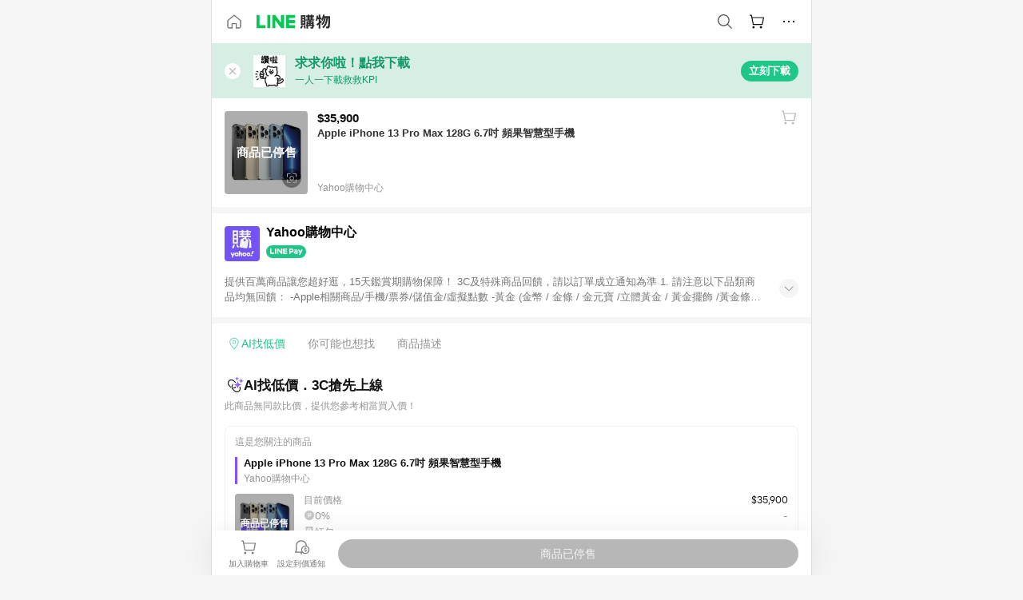

--- FILE ---
content_type: text/html;charset=utf-8
request_url: https://buy.line.me/product/1/9687207?keyword=iphone+13
body_size: 14091
content:
<!DOCTYPE html><html  lang="zh-Hant" class="chrome"><head><meta charset="utf-8">
<meta name="viewport" content="width=device-width, initial-scale=1.0, maximum-scale=1.0, user-scalable=0, viewport-fit=cover">
<title>Apple iPhone 13 Pro Max 128G 6.7吋 頻果智慧型手機推薦 | Yahoo購物中心 | LINE購物</title>
<link rel="preconnect" href="https://shopping.line-scdn.net">
<link rel="preconnect" href="https://obs.line-scdn.net">
<link rel="preconnect" href="https://buy-obs.line-scdn.net">
<link integrity="sha384-zau+SsYwS2QfV+4eOXFqyLTLEmZn5HPkoJhImMA6pTDei//PU0pBilVfU2+G/LXc" rel="stylesheet" href="/assets/style.CaRzD2HK.css" crossorigin>
<link rel="preload" as="image" href="https://shopping.line-scdn.net/0hxc4J3gy-J0wJMzBk3PJYG1tuOz1hRX5bdgs9bn52Z39xBGceNFZsLy0zLCx0AmMbM1Q7LHk6cHh0AjQaMVI9RC0yLHt2CmASYVJuKio1PH1wCjNNYlxv/w360">
<link integrity="sha384-0Jl3l9Ci7NYM//6xTo1xQmeqaZgeqfzpsCzeQ7SoXsiYngJlh0B6KM6ubYRC2bHK" rel="modulepreload" as="script" crossorigin href="/assets/D1a1OBQA.js">
<link integrity="sha384-kIYiSFqB2BB5xo7A2LHlMtuRudDP8nDccgXY4fya+XRs6/CVMAprQ277Z6QX5gD/" rel="modulepreload" as="script" crossorigin href="/assets/DzfLtL2w.js">
<link integrity="sha384-QZRFNGCxS/9v4aPPpYkdrxbxgETLMEvPbzWfKy933A9elM3vp2hBukOvmvbCtOjl" rel="modulepreload" as="script" crossorigin href="/assets/CnzyYny6.js">
<link integrity="sha384-i2rvCEHMRDJqOSSwPStK0n37x6cDzxIFIj1qYhl9KeK2CJe49BiZlo52SL8RaV0Y" rel="modulepreload" as="script" crossorigin href="/assets/FkKFkBZX.js">
<link integrity="sha384-ZPKgZm3ydHZ/3YGSsbiEsc1TmPfQkXy4w8BQJ4pPizdyYpJIXNqNV3DGt3b8X/7G" rel="modulepreload" as="script" crossorigin href="/assets/6Q6OYiE6.js">
<link integrity="sha384-Tdl9iOh2UBC5l+ZgoNMqvDn5Kxt1gN4PfA2eqFTYCMtxWqzH1eiyUAl7Cu6HLsSG" rel="modulepreload" as="script" crossorigin href="/assets/Bjum2m3s.js">
<link integrity="sha384-BGPJeOb8zFC/hIblTcKkPgaRFQlKN3ekLloxQoe5PHwTEoQGk8N0RYehlTOlDc1o" rel="modulepreload" as="script" crossorigin href="/assets/CH_oQiKn.js">
<link integrity="sha384-Mz6LtwD8GAtOUtoKH/KUdw0jMqKo+CEG5KZTqOp/cxPsPtNDLr0bcGq+ylZDWZkr" rel="modulepreload" as="script" crossorigin href="/assets/UPzDsVcL.js">
<link integrity="sha384-1cEhlDzsGfVSEwT45RiSq4aimr5iNwCQDNDe+u34tGhqpUrwcmJRlqtwAIAysOsR" rel="modulepreload" as="script" crossorigin href="/assets/DQ4mX1zO.js">
<link integrity="sha384-98dm45bh30Nst6uDJEXF03dgGF4Ml0hICNgCTpHbEKcYxF9oCq6qV0vqm/DyBc2N" rel="modulepreload" as="script" crossorigin href="/assets/DfQOtDUl.js">
<link integrity="sha384-EM/+MD8vUfFdk4mR7a11+1YFWJIMtInKiICSirpJWbu0Gm8PFPJGJ3uPjIvAjl5Y" rel="modulepreload" as="script" crossorigin href="/assets/A7pdzCvD.js">
<link integrity="sha384-Ij03lSmWEjGyRe8SCjbu5bC4uOHqsZcCA7c3iXc0cEwEOn4IoLoQ9WY5IdnfRHZG" rel="modulepreload" as="script" crossorigin href="/assets/DyetCEPI.js">
<link integrity="sha384-oayAJXKoQIGPd5YMe8D2EBV1pl+1l6gWo5ot1r34Sv9tJCeJfdma02DlQcf6ydGz" rel="modulepreload" as="script" crossorigin href="/assets/CFmJcBj2.js">
<link integrity="sha384-GHC+pf4b4aPvw08rHAOamkb3593rTfXfoqUlVOukaE3Akih2+Y+ZAkJ8fLLN/nUM" rel="modulepreload" as="script" crossorigin href="/assets/DCkXH8Zv.js">
<link integrity="sha384-kFgivycNPsElxO4WaelBJy2r8I+DZkbtO89gRBPcbNmciOuawEYTH8Txp5U8DXc9" rel="modulepreload" as="script" crossorigin href="/assets/DYTwRaPc.js">
<link integrity="sha384-6FI34CKZn5PL2p/wg6f4/FyX0j0Rr1fUZfpBs5QTrhOgE07C7C+r74sKxj3Puxjy" rel="modulepreload" as="script" crossorigin href="/assets/mapT_NrN.js">
<link integrity="sha384-eq/wGkg7p2q7qtoOftT27w1vLocyIuHruPlCX30ezRco2yFhvaYLwve6ymA1wT0Y" rel="modulepreload" as="script" crossorigin href="/assets/DFkyUsVW.js">
<link integrity="sha384-928t/h1jvj8482H9qKCHTaQipFaKmXOQWagCnRa0jK7bBc/KopfLYAP8CzmD1rs7" rel="modulepreload" as="script" crossorigin href="/assets/DBlypvnM.js">
<link integrity="sha384-N2iG8OXUALbFvJfYa4g/eHsmsMESkP0VRDywkIw6akGj8P964+ERLJuRWUyGdQEM" rel="modulepreload" as="script" crossorigin href="/assets/BlZXIf97.js">
<link integrity="sha384-r7n2Z+Khjb5lP14bNMnJS46lb1OmD0Qksgj7LlYh4jxCodpBS4V4TzNySivLEQxT" rel="modulepreload" as="script" crossorigin href="/assets/B1oIfTIe.js">
<link integrity="sha384-DhMNXrqThA8vDvtfB1WvijjDWLh4/OuM1hWypi0UtJvz9WEJYH10xCIz4VZAy14C" rel="modulepreload" as="script" crossorigin href="/assets/CfGP2r1C.js">
<link integrity="sha384-6OJVzkLTjfduZ14rfWkXGx6P1hyNz9rSDN3EX93F9k0XHjTAyluvWS0Bl8anSzKJ" rel="modulepreload" as="script" crossorigin href="/assets/C5I00jBm.js">
<link integrity="sha384-JgtQGggFgg6CSU+5iyVOq8BiEhwa70+AYRCuPG/azaggoYU2tSD3gXqwMv1WW15V" rel="modulepreload" as="script" crossorigin href="/assets/rioRYPO-.js">
<link integrity="sha384-hMeCSfZOhlQYeV0gS0tftRc/473r+JTZFNAdKB+V4n97l896d7rM0CMjKjMJj24r" rel="modulepreload" as="script" crossorigin href="/assets/Dx4SWO3E.js">
<link integrity="sha384-47z+ePQabrGae+jcJ3tmFis+w6yojIS7F6TYfcQQtd7Su+8eLzOBy61RSF/IBnIj" rel="modulepreload" as="script" crossorigin href="/assets/DKhLPGnm.js">
<link integrity="sha384-FPjDfi7oQrPJxroluF+BeDOhN2fGfwt3KsgTFhBcgNEclq+Amv4pgA7+n+RFisOp" rel="modulepreload" as="script" crossorigin href="/assets/Dx3aE__w.js">
<link integrity="sha384-XhsVRS6NqRQjhvJ3IGRwnX2M0lbru+M9Jpw4KMcJETMu5Co4H8GO+G9++KIzwB58" rel="modulepreload" as="script" crossorigin href="/assets/BbeRj8oU.js">
<link integrity="sha384-Thoq6GJBYnNqJOtw3vDCE/J3IOvQDz+IHC8jQVtPiTPYq0r/6EWChzKZ7oV0AD3d" rel="modulepreload" as="script" crossorigin href="/assets/DS_NLE9U.js">
<script src="https://static.line-scdn.net/liff/edge/2/sdk.js" defer data-hid="liff"></script>
<link rel="prefetch" as="image" type="image/png" href="/assets/ico-AIPrice--light.DBIYnsEs.png">
<link rel="prefetch" as="image" type="image/png" href="/assets/ico-AIPrice--dark.C7eYdi9Z.png">
<link rel="prefetch" as="image" type="image/png" href="/assets/ico-social108-line.Kg5Ad751.png">
<link rel="prefetch" as="image" type="image/png" href="/assets/ico-social108-fb.t9leBe85.png">
<link rel="prefetch" as="image" type="image/png" href="/assets/ico-social108-url.k_GOwe6c.png">
<link rel="prefetch" as="image" type="image/svg+xml" href="/assets/ico-navbar-home--black.rvetcKm_.svg">
<link rel="prefetch" as="image" type="image/svg+xml" href="/assets/ico-glass.B9b_u7qf.svg">
<link rel="prefetch" as="image" type="image/svg+xml" href="/assets/ico-product-like--black.R8gay-KN.svg">
<link rel="prefetch" as="image" type="image/svg+xml" href="/assets/ico-clock.CRfZodhE.svg">
<link rel="prefetch" as="image" type="image/png" href="/assets/favorite_img1.Dpi7Wrpc.png">
<link rel="prefetch" as="image" type="image/png" href="/assets/img-shoppingCart.2pyXJ4-e.png">
<link rel="prefetch" as="image" type="image/svg+xml" href="/assets/loading.D9q3AnIC.svg">
<link rel="prefetch" as="image" type="image/svg+xml" href="/assets/loading_big.Cu1Hp-nL.svg">
<link rel="prefetch" as="image" type="image/svg+xml" href="/assets/loading_white.CPnzDYu_.svg">
<link rel="prefetch" as="image" type="image/svg+xml" href="/assets/loading_white_big.BWd4BJ3W.svg">
<link rel="prefetch" as="image" type="image/png" href="/assets/img-error.DwjqFPrn.png">
<link rel="prefetch" as="image" type="image/png" href="/assets/img-priceTrackerTutorial--step1.CCKIm-vN.png">
<link rel="prefetch" as="image" type="image/png" href="/assets/img-priceTrackerTutorial--step2.DYym_dnR.png">
<link rel="prefetch" as="image" type="image/png" href="/assets/img-priceTrackerTutorial--step3.BYe8Y216.png">
<link rel="prefetch" as="image" type="image/png" href="/assets/img-priceTrackerTutorial--step4.C4vthmjI.png">
<link rel="prefetch" as="image" type="image/png" href="/assets/img-tips-transferinfo.ElFsZNPa.png">
<link rel="prefetch" as="image" type="image/png" href="/assets/ico-tutorial-linepoints.DxmGtkDv.png">
<link rel="prefetch" as="image" type="image/png" href="/assets/ico-tutorial-lowprice.BY6GCV4e.png">
<link rel="prefetch" as="image" type="image/png" href="/assets/ico-tutorial-savemoney.DuUdrL5v.png">
<link rel="prefetch" as="image" type="image/png" href="/assets/ico-tutorial-benefit.T1eTBBAv.png">
<link rel="prefetch" as="image" type="image/png" href="/assets/img-linepoint-step1.BQkKHcGR.png">
<link rel="prefetch" as="image" type="image/png" href="/assets/img-linepoint-step2.DoDZehq4.png">
<link rel="prefetch" as="image" type="image/png" href="/assets/img-linepoint-step3.DqhkqNI8.png">
<link rel="prefetch" as="image" type="image/png" href="/assets/img-tutorial-angpauinfo.C691D31o.png">
<link rel="prefetch" as="image" type="image/png" href="/assets/img-angpau-step1.Choa-Nah.png">
<link rel="prefetch" as="image" type="image/png" href="/assets/img-angpau-step2.fOOUmOrQ.png">
<link rel="prefetch" as="image" type="image/png" href="/assets/img-angpau-step3.DXVOzogX.png">
<link rel="prefetch" as="image" type="image/png" href="/assets/img-angpau-step4.hBrkGnJz.png">
<link rel="prefetch" as="image" type="image/png" href="/assets/ico-tutorialHongbao.DGh0-HQ3.png">
<link rel="prefetch" as="image" type="image/png" href="/assets/img-tutorial-missioninfo.C-SATwqO.png">
<link rel="prefetch" as="image" type="image/png" href="/assets/ico-tutorialMission.DfTvKlPf.png">
<link rel="prefetch" as="image" type="image/png" href="/assets/img-tips-quota.VCNhqGxs.png">
<link rel="prefetch" as="image" type="image/png" href="/assets/img-tutorial-monthlybuyinfo.BOFEwRbW.png">
<link rel="prefetch" as="image" type="image/png" href="/assets/ico-tutorial-monthlybuyCart.qZCLjCL2.png">
<link rel="prefetch" as="image" type="image/png" href="/assets/ico-tutorial-monthlybuyCheck.CUtUT1Rq.png">
<link rel="prefetch" as="image" type="image/png" href="/assets/img-monthlybuy-step1.cqlPuECQ.png">
<link rel="prefetch" as="image" type="image/png" href="/assets/img-monthlybuy-step2.BDi3eOp1.png">
<link rel="prefetch" as="image" type="image/png" href="/assets/img-monthlybuy-step3.D7J2Pm6_.png">
<link rel="prefetch" as="image" type="image/png" href="/assets/img-monthlybuy-step4.D0_Dqac8.png">
<link rel="prefetch" as="image" type="image/png" href="/assets/ico-tutorialMonthlybuy.K1GCo0qF.png">
<link rel="prefetch" as="image" type="image/png" href="/assets/ico-tutorial-priviledge1.xvbEMEh0.png">
<link rel="prefetch" as="image" type="image/png" href="/assets/ico-tutorial-priviledge2.CCgQq_9g.png">
<link rel="prefetch" as="image" type="image/png" href="/assets/ico-tutorial-priviledge3.C4Z4uf-h.png">
<link rel="prefetch" as="image" type="image/png" href="/assets/ico-tutorial-priviledge4.DSyXnJ5T.png">
<link rel="prefetch" as="image" type="image/png" href="/assets/img-tutorial-passportinfo.BzBrDoPg.png">
<link rel="prefetch" as="image" type="image/png" href="/assets/ico-tutorialPassport.CKyw9_Hr.png">
<link rel="prefetch" as="image" type="image/png" href="/assets/og_image.Dc0El0ue.png">
<link rel="prefetch" as="image" type="image/png" href="/assets/favicon-32x32.CERNqo6f.png">
<link rel="prefetch" as="image" type="image/png" href="/assets/favicon-16x16.DsIZ3wwF.png">
<link rel="prefetch" as="image" type="image/x-icon" href="/assets/favicon.CW2t5flA.ico">
<link rel="prefetch" as="image" type="image/png" href="/assets/apple-touch-icon.BVJpEzX5.png">
<link rel="prefetch" as="image" type="image/svg+xml" href="/assets/safari-pinned-tab.Bfe6lB9P.svg">
<link rel="prefetch" as="image" type="image/svg+xml" href="/assets/badge-parity.DoTzVVDB.svg">
<link rel="prefetch" as="image" type="image/svg+xml" href="/assets/badge-fresh.C0DVF-gn.svg">
<link rel="prefetch" as="image" type="image/svg+xml" href="/assets/badge-newStore.Cg1pHwnu.svg">
<link rel="prefetch" as="image" type="image/svg+xml" href="/assets/badge-ranking.Bk2qrM48.svg">
<link rel="prefetch" as="image" type="image/svg+xml" href="/assets/badge-rush.BTygeurn.svg">
<link rel="prefetch" as="image" type="image/svg+xml" href="/assets/badge-hotSearch.BNmm1d9W.svg">
<link rel="prefetch" as="image" type="image/svg+xml" href="/assets/badge-recommendation.CkDV9CeC.svg">
<link rel="prefetch" as="image" type="image/svg+xml" href="/assets/badge-showLowerPrice.VgEbcxW2.svg">
<link rel="prefetch" as="image" type="image/png" href="/assets/img-angpauCircle.zsfDvmnf.png">
<link rel="prefetch" as="image" type="image/svg+xml" href="/assets/ico-cameraWhite.cbbvGM-S.svg">
<link rel="prefetch" as="image" type="image/svg+xml" href="/assets/ico-cameraBlack.CADjTNYc.svg">
<link rel="prefetch" as="image" type="image/svg+xml" href="/assets/img-logo--colorful.D_usoKOi.svg">
<link rel="prefetch" as="image" type="image/svg+xml" href="/assets/ico-arrow--leftBlack.CnoHEo6X.svg">
<link rel="prefetch" as="image" type="image/svg+xml" href="/assets/ico-outlined-homepageBlack.D_Bu0PkT.svg">
<link rel="prefetch" as="image" type="image/svg+xml" href="/assets/ico-bell--black.rDjO1CtY.svg">
<link rel="prefetch" as="image" type="image/svg+xml" href="/assets/ico-cartDarkGray.B0_Zm9Er.svg">
<link rel="prefetch" as="image" type="image/svg+xml" href="/assets/ico-glassDeepGrey.4HBuXfpO.svg">
<link rel="prefetch" as="image" type="image/svg+xml" href="/assets/ico-menu--black.DIw2ISWO.svg">
<link rel="prefetch" as="image" type="image/svg+xml" href="/assets/ico-close--black.C0D_WCjI.svg">
<link rel="prefetch" as="image" type="image/svg+xml" href="/assets/ico-barcodeBlack.EMGqZUEa.svg">
<link rel="prefetch" as="image" type="image/svg+xml" href="/assets/img-logo--white.ws-OQZLF.svg">
<link rel="prefetch" as="image" type="image/svg+xml" href="/assets/ico-arrow--leftWhite2.DisqKg3Y.svg">
<link rel="prefetch" as="image" type="image/svg+xml" href="/assets/ico-outlined-homepageWhite.0N_nKCXb.svg">
<link rel="prefetch" as="image" type="image/svg+xml" href="/assets/ico-bell--white.As7mgZX1.svg">
<link rel="prefetch" as="image" type="image/svg+xml" href="/assets/ico-cart.BCosiCm-.svg">
<link rel="prefetch" as="image" type="image/svg+xml" href="/assets/ico-glassWhite.DjoHr4D6.svg">
<link rel="prefetch" as="image" type="image/svg+xml" href="/assets/ico-menu--white.D5XWMDLz.svg">
<link rel="prefetch" as="image" type="image/svg+xml" href="/assets/ico-close--white.BH9pt9aA.svg">
<link rel="prefetch" as="image" type="image/svg+xml" href="/assets/ico-barcodeWhite.9e_7wgQd.svg">
<link rel="prefetch" as="image" type="image/svg+xml" href="/assets/ico-close--button.DlQeO4mx.svg">
<link rel="prefetch" as="image" type="image/png" href="/assets/ico-goUp.9ngTY99_.png">
<link rel="prefetch" as="image" type="image/svg+xml" href="/assets/ico-navbar-home.pTdx6kH8.svg">
<link rel="prefetch" as="image" type="image/svg+xml" href="/assets/ico-navbar-homeOn.BXKY35o-.svg">
<link rel="prefetch" as="image" type="image/svg+xml" href="/assets/ico-navbar-brand.DSm8Mb_j.svg">
<link rel="prefetch" as="image" type="image/svg+xml" href="/assets/ico-navbar-brandOn.BGbRYYkS.svg">
<link rel="prefetch" as="image" type="image/svg+xml" href="/assets/ico-navbar-benefit.CVpFf2LJ.svg">
<link rel="prefetch" as="image" type="image/svg+xml" href="/assets/ico-navbar-benefitOn.CMjzQK5w.svg">
<link rel="prefetch" as="image" type="image/svg+xml" href="/assets/ico-navbar-special.Bv7eUmCf.svg">
<link rel="prefetch" as="image" type="image/svg+xml" href="/assets/ico-navbar-specialOn.CA8QWgEz.svg">
<link rel="prefetch" as="image" type="image/svg+xml" href="/assets/ico-navbar-account.D_JBbAaL.svg">
<link rel="prefetch" as="image" type="image/svg+xml" href="/assets/ico-navbar-accountOn.lN8Sl9dl.svg">
<link rel="prefetch" as="image" type="image/svg+xml" href="/assets/img-recommend.KMJbq0_8.svg">
<link rel="prefetch" as="image" type="image/svg+xml" href="/assets/img-totop.B59KCYmN.svg">
<link rel="prefetch" as="image" type="image/png" href="/assets/ico-social50-line.BRshQTKT.png">
<link rel="prefetch" as="image" type="image/png" href="/assets/ico-social50-fb.BBsgz-Qv.png">
<link rel="prefetch" as="image" type="image/png" href="/assets/ico-social50-url.CMtwK1k1.png">
<link rel="prefetch" as="image" type="image/png" href="/assets/ico-social72-line.BEYufS0u.png">
<link rel="prefetch" as="image" type="image/png" href="/assets/ico-social72-fb.CngPcpDD.png">
<link rel="prefetch" as="image" type="image/png" href="/assets/ico-social72-url.BsnljhuG.png">
<link rel="prefetch" as="image" type="image/svg+xml" href="/assets/ico-ok.Bx9Y-ieW.svg">
<link rel="prefetch" as="image" type="image/svg+xml" href="/assets/ico-okOn.CVd3fBBN.svg">
<link rel="prefetch" as="image" type="image/svg+xml" href="/assets/ico-check-green.BLcA-ro-.svg">
<link rel="prefetch" as="image" type="image/png" href="/assets/favorite_bg.BuLA8s9V.png">
<link rel="prefetch" as="image" type="image/svg+xml" href="/assets/ico-checkedWhite.CSrkc97X.svg">
<link rel="prefetch" as="image" type="image/svg+xml" href="/assets/ico-checkedGray.Tvl1Ks0l.svg">
<link rel="prefetch" as="image" type="image/svg+xml" href="/assets/ico-loading--white.5G4YHqfR.svg">
<link rel="prefetch" as="image" type="image/svg+xml" href="/assets/ico-arrow--right.CNWSdj0U.svg">
<link rel="prefetch" as="image" type="image/svg+xml" href="/assets/ico-cartOrange.BJckGTg5.svg">
<link rel="prefetch" as="image" type="image/svg+xml" href="/assets/ico-shop--white.DULimFDL.svg">
<link rel="prefetch" as="image" type="image/png" href="/assets/img-AIpriceWithSpotLight.hjXHnhT5.png">
<link rel="prefetch" as="image" type="image/svg+xml" href="/assets/ico-calendarWhite.B-rHPhUf.svg">
<link rel="prefetch" as="image" type="image/svg+xml" href="/assets/ico-settingPriceAlertBell--white.CWhCFx-a.svg">
<link rel="prefetch" as="image" type="image/svg+xml" href="/assets/ico-arrow--rightGray.CoWdCWie.svg">
<link rel="prefetch" as="image" type="image/svg+xml" href="/assets/ico-point--green.C6QozQX8.svg">
<link rel="prefetch" as="image" type="image/svg+xml" href="/assets/ico-point--gray.CwT7ymaW.svg">
<link rel="prefetch" as="image" type="image/svg+xml" href="/assets/img-radarGreen.CN93xa6Z.svg">
<link rel="prefetch" as="image" type="image/svg+xml" href="/assets/ico-cancel--grey.y20wjKk9.svg">
<link rel="prefetch" as="image" type="image/svg+xml" href="/assets/ico-arrow--downGreen.DamuGg1d.svg">
<link rel="prefetch" as="image" type="image/svg+xml" href="/assets/ico-issueBlue.Cv_EvCnD.svg">
<link rel="prefetch" as="image" type="image/svg+xml" href="/assets/ico-settingPriceAlertBell--green.DGhGrK5M.svg">
<link rel="prefetch" as="image" type="image/svg+xml" href="/assets/ico-arrow--rightBlack.C_lxOHQh.svg">
<link rel="prefetch" as="image" type="image/svg+xml" href="/assets/ico-questionMarkGrey.EX5aKzhd.svg">
<link rel="prefetch" as="image" type="image/svg+xml" href="/assets/ico-point--white.DiQtpN6g.svg">
<link rel="prefetch" as="image" type="image/svg+xml" href="/assets/img-presentBox--green.TVcvGSjo.svg">
<link rel="prefetch" as="image" type="image/svg+xml" href="/assets/ico-exclamation-green.C22jQFzh.svg">
<link rel="prefetch" as="image" type="image/png" href="/assets/img-tutorial-newbuyerAngpau.IQc2VBXm.png">
<link rel="prefetch" as="image" type="image/png" href="/assets/ico-tutorial-newbuyerAngpau.BF2RphfN.png">
<link rel="prefetch" as="image" type="image/svg+xml" href="/assets/ico-arrow--downGreyLight.-PxCy2F4.svg">
<link rel="prefetch" as="image" type="image/png" href="/assets/img-tutorial-bannerLinepoint.DSRIAVpU.png">
<link rel="prefetch" as="image" type="image/svg+xml" href="/assets/ico-arrow--downGreyDeep.Dy_jgCzs.svg">
<link rel="prefetch" as="image" type="image/png" href="/assets/img-tutorialTopimg.BVwuYd1V.png">
<link rel="prefetch" as="image" type="image/png" href="/assets/bg-hotSearch-right.DrLYAb6T.png">
<link rel="prefetch" as="image" type="image/png" href="/assets/bg-hotSearch-left.BPZujni4.png">
<link rel="prefetch" as="script" crossorigin href="/assets/Bvilvy7O.js">
<link rel="prefetch" as="script" crossorigin href="/assets/BoSVkEmS.js">
<link rel="prefetch" as="script" crossorigin href="/assets/Dfr6N10P.js">
<link rel="prefetch" as="script" crossorigin href="/assets/CQNmDMFu.js">
<link rel="prefetch" as="script" crossorigin href="/assets/B3VJZhZI.js">
<link rel="prefetch" as="script" crossorigin href="/assets/BXZcsJlh.js">
<link rel="prefetch" as="script" crossorigin href="/assets/B24WrUe-.js">
<link rel="prefetch" as="script" crossorigin href="/assets/Jm7Mj-Jv.js">
<link rel="prefetch" as="script" crossorigin href="/assets/BdPvTG46.js">
<link rel="prefetch" as="script" crossorigin href="/assets/o8ZdAwBl.js">
<link rel="prefetch" as="script" crossorigin href="/assets/D0_88EXI.js">
<link rel="prefetch" as="script" crossorigin href="/assets/CYKNvoak.js">
<link rel="prefetch" as="image" type="image/svg+xml" href="/assets/ico-navbar-categoryOn.BT6ruzlk.svg">
<link rel="prefetch" as="image" type="image/svg+xml" href="/assets/img-angpau.FmLdLkvD.svg">
<link rel="prefetch" as="image" type="image/svg+xml" href="/assets/img-lowerPriceText.B9sycJ2j.svg">
<link rel="prefetch" as="image" type="image/svg+xml" href="/assets/ico-rewardMission.CqGtjBsp.svg">
<link rel="prefetch" as="image" type="image/svg+xml" href="/assets/img-allFullStamp.BKwEGvce.svg">
<link rel="prefetch" as="image" type="image/png" href="/assets/badge-bestTiming.CXJDr1_1.png">
<link rel="prefetch" as="image" type="image/svg+xml" href="/assets/ico-bell--grey.CVZtyURQ.svg">
<link rel="prefetch" as="image" type="image/svg+xml" href="/assets/ico-bell--green.BjLIXZQX.svg">
<link rel="prefetch" as="image" type="image/gif" href="/assets/img-badgeBg.GFu2V2pV.gif">
<link rel="prefetch" as="image" type="image/png" href="/assets/ico-entryAngpauNew.DvvCaVWF.png">
<link rel="prefetch" as="image" type="image/png" href="/assets/ico-entryFirstTimerBuy.ENlM2Gr9.png">
<link rel="prefetch" as="image" type="image/png" href="/assets/ico-entryRegularShopping.iBG3AS9F.png">
<link rel="prefetch" as="image" type="image/png" href="/assets/rank_1.DGWx_WX6.png">
<link rel="prefetch" as="image" type="image/png" href="/assets/rank_2.BZoQ1Ylf.png">
<link rel="prefetch" as="image" type="image/png" href="/assets/rank_3.D4miq1ro.png">
<link rel="prefetch" as="image" type="image/png" href="/assets/rank_4.CZlnCNsm.png">
<link rel="prefetch" as="image" type="image/png" href="/assets/rank_5.CHTRhhzc.png">
<link rel="prefetch" as="image" type="image/png" href="/assets/rank_6.xT_aAa5U.png">
<link rel="prefetch" as="image" type="image/png" href="/assets/rank_7.BhBPxHHN.png">
<link rel="prefetch" as="image" type="image/png" href="/assets/rank_8.BWY3qQi4.png">
<link rel="prefetch" as="image" type="image/png" href="/assets/rank_9.CX4IY0_P.png">
<link rel="prefetch" as="image" type="image/png" href="/assets/rank_10.ByWKecS-.png">
<link rel="prefetch" as="image" type="image/png" href="/assets/badge-waitBePaid.D6A37hwP.png">
<link rel="prefetch" as="image" type="image/svg+xml" href="/assets/badge-commercial.DH5N_pEF.svg">
<link rel="prefetch" as="image" type="image/svg+xml" href="/assets/ico-fire.DUEfKXq5.svg">
<link rel="prefetch" as="image" type="image/png" href="/assets/ico-cart-like--heartbeat.BhSG233-.png">
<link rel="prefetch" as="image" type="image/png" href="/assets/ico-product-like--heartbeat.DLzkncHw.png">
<link rel="prefetch" as="image" type="image/svg+xml" href="/assets/ico-product-like.xTa1aUAx.svg">
<link rel="prefetch" as="image" type="image/svg+xml" href="/assets/ico-product-liked.CuLQs_Nv.svg">
<link rel="prefetch" as="image" type="image/svg+xml" href="/assets/ico-product-like--white.D0MeNH-k.svg">
<link rel="prefetch" as="image" type="image/svg+xml" href="/assets/ico-cartGray.CWkBJ-Sp.svg">
<link rel="prefetch" as="image" type="image/svg+xml" href="/assets/ico-cartBlack--bottom.BUej1hUO.svg">
<link rel="prefetch" as="image" type="image/svg+xml" href="/assets/ico-cartOrange--bottom.B5ZBhwRt.svg">
<link rel="prefetch" as="image" type="image/svg+xml" href="/assets/badge-store--boxType.B9MdYrIc.svg">
<link rel="prefetch" as="image" type="image/svg+xml" href="/assets/badge-store.BxS3T5LF.svg">
<link rel="prefetch" as="image" type="image/svg+xml" href="/assets/badge-gift--boxType.D_d51sJ0.svg">
<link rel="prefetch" as="image" type="image/svg+xml" href="/assets/badge-gift.S-K2wspb.svg">
<link rel="prefetch" as="image" type="image/svg+xml" href="/assets/ico-shoppingLens.oyB_I5Qj.svg">
<link rel="prefetch" as="image" type="image/svg+xml" href="/assets/ico-share.C3pSXDao.svg">
<link rel="prefetch" as="image" type="image/svg+xml" href="/assets/ico-addFriend.Ums4xyGk.svg">
<link rel="prefetch" as="image" type="image/svg+xml" href="/assets/ico-settingPriceAlertBell--grey.8YI4mhGV.svg">
<link rel="prefetch" as="image" type="image/svg+xml" href="/assets/ico-editPriceAlertBell--green.yx0w76OW.svg">
<link rel="prefetch" as="image" type="image/svg+xml" href="/assets/badge-direct.-_MmXx0U.svg">
<link rel="prefetch" as="image" type="image/svg+xml" href="/assets/line_payWhite.CeF-mufA.svg">
<link rel="prefetch" as="image" type="image/svg+xml" href="/assets/line_loginWhite.ChpHW_Sp.svg">
<link rel="prefetch" as="image" type="image/svg+xml" href="/assets/line_pointWhite.Bv3Y4AZB.svg">
<link rel="prefetch" as="image" type="image/svg+xml" href="/assets/ico-ai.BbwD8uvP.svg">
<link rel="prefetch" as="image" type="image/svg+xml" href="/assets/ico-point--grey.Dg8b4yyB.svg">
<link rel="prefetch" as="image" type="image/svg+xml" href="/assets/ico-angpau.T5T0hVop.svg">
<link rel="prefetch" as="image" type="image/svg+xml" href="/assets/ico-angpauMonochrome.DhKf0X6A.svg">
<link rel="prefetch" as="image" type="image/png" href="/assets/img-bestPriceBadge--short.Cc856gG1.png">
<link rel="prefetch" as="image" type="image/png" href="/assets/img-bestPriceBadge.fRPGm0dd.png">
<link rel="prefetch" as="image" type="image/png" href="/assets/ico-ai.ZVJ4hbF3.png">
<link rel="prefetch" as="image" type="image/svg+xml" href="/assets/ico-checkedGreen--bold.DzVb0O_a.svg">
<link rel="prefetch" as="image" type="image/svg+xml" href="/assets/ico-arrow--downWhite.CbCo2gZi.svg">
<link rel="prefetch" as="image" type="image/svg+xml" href="/assets/ico-landmarkWhite.DxGMDzlf.svg">
<link rel="prefetch" as="image" type="image/svg+xml" href="/assets/ico-landmarkGreen.C0v04Ctn.svg">
<link rel="prefetch" as="image" type="image/svg+xml" href="/assets/ico-landmarkBlue.CwEOCby7.svg">
<link rel="prefetch" as="image" type="image/svg+xml" href="/assets/ico-arrow--downBlue.C20Tikic.svg">
<link rel="prefetch" as="image" type="image/svg+xml" href="/assets/ico-arrow--rightGrayBold.D4AV8bOv.svg">
<link rel="prefetch" as="image" type="image/svg+xml" href="/assets/badge-media.BplkG1D_.svg">
<link rel="prefetch" as="image" type="image/svg+xml" href="/assets/badge-popular.B5YAjv1y.svg">
<link rel="prefetch" as="image" type="image/svg+xml" href="/assets/ico-eye--gray.BrDiTyri.svg">
<script data-hid="APOLLO_STATE">window.__APOLLO_STATE__ = {"ROOT_QUERY":{"__typename":"Query","clientConfig":{"__typename":"ClientConfig","enableExtensionPage":true,"disableGoogleSearch":false,"enableGA4EventToApp":false,"enableBestPriceFinderPage":true},"activeOMOEvent":null,"seoSettings({\"path\":\"https://buy.line.me/product/1/9687207?keyword=iphone+13\"})":{"__typename":"SeoSettings","meta":null,"footer":null},"activeRedEnvelopeSearchKeyword":{"__typename":"ActiveRedEnvelopeSearchKeyword","activeKeywords":[],"defaultRedEnvelopeSettingId":null,"totalCountOfReceivedUsers":1215,"ctaLink":"https://event.line.me/campaign/450a9418-142c-422c-b9c2-bbefab286293#keyword"},"promotionBanners":[{"__typename":"PromotionBannerInfo","displayPage":"ARTICLE_PAGE","imageUrl":"https://buy-obs.line-scdn.net/0hyQ_JgIcsJn5iMzkRBBpZKT9nKh4dHT18Cw05BhVoeQszZgJ1DjA0WjsxAxAxdjhyCw0CUyZVOQgwWwopPzMJRBJWeQcfahkpDlZhWxRWGAUfSBFuJQkzEDtD","title":"求求你啦！點我下載","subtitle":"一人一下載救救KPI","buttonText":"立刻下載","buttonUrl":"https://buy.line.me/content/lineshoppingapp/"},{"__typename":"PromotionBannerInfo","displayPage":"VIDEO_PAGE","imageUrl":"https://buy-obs.line-scdn.net/0hyQ_JgIcsJn5iMzkRBBpZKT9nKh4dHT18Cw05BhVoeQszZgJ1DjA0WjsxAxAxdjhyCw0CUyZVOQgwWwopPzMJRBJWeQcfahkpDlZhWxRWGAUfSBFuJQkzEDtD","title":"求求你啦！點我下載","subtitle":"一人一下載救救KPI","buttonText":"立刻下載","buttonUrl":"https://buy.line.me/content/lineshoppingapp/"},{"__typename":"PromotionBannerInfo","displayPage":"PARTNER_PAGE","imageUrl":"https://buy-obs.line-scdn.net/0hyQ_JgIcsJn5iMzkRBBpZKT9nKh4dHT18Cw05BhVoeQszZgJ1DjA0WjsxAxAxdjhyCw0CUyZVOQgwWwopPzMJRBJWeQcfahkpDlZhWxRWGAUfSBFuJQkzEDtD","title":"求求你啦！點我下載","subtitle":"一人一下載救救KPI","buttonText":"立刻下載","buttonUrl":"https://buy.line.me/content/lineshoppingapp/"},{"__typename":"PromotionBannerInfo","displayPage":"PRODUCT_PAGE","imageUrl":"https://buy-obs.line-scdn.net/0hyQ_JgIcsJn5iMzkRBBpZKT9nKh4dHT18Cw05BhVoeQszZgJ1DjA0WjsxAxAxdjhyCw0CUyZVOQgwWwopPzMJRBJWeQcfahkpDlZhWxRWGAUfSBFuJQkzEDtD","title":"求求你啦！點我下載","subtitle":"一人一下載救救KPI","buttonText":"立刻下載","buttonUrl":"https://buy.line.me/content/lineshoppingapp/"},{"__typename":"PromotionBannerInfo","displayPage":"PRICE_PAGE","imageUrl":"https://buy-obs.line-scdn.net/0hyQ_JgIcsJn5iMzkRBBpZKT9nKh4dHT18Cw05BhVoeQszZgJ1DjA0WjsxAxAxdjhyCw0CUyZVOQgwWwopPzMJRBJWeQcfahkpDlZhWxRWGAUfSBFuJQkzEDtD","title":"求求你啦！點我下載","subtitle":"一人一下載救救KPI","buttonText":"立刻下載","buttonUrl":"https://buy.line.me/content/lineshoppingapp/"}],"product({\"shopId\":1,\"shopProductId\":\"9687207\"})":{"__typename":"Product","id":"1/9687207","shopProductId":"9687207","description":"具備 5G 網速　　　最快速的 A15仿生晶片　　　超瓷晶盾面板　　　全面延伸的 OLED 顯示器　　　每個相機上「夜間」模式","url":"https://buy.line.me/product/1/9687207","outlinkUrl":"https://buy.line.me/t/?data=[base64]","name":"Apple iPhone 13 Pro Max 128G 6.7吋 頻果智慧型手機","imageUrl":"https://shopping.line-scdn.net/0hxc4J3gy-J0wJMzBk3PJYG1tuOz1hRX5bdgs9bn52Z39xBGceNFZsLy0zLCx0AmMbM1Q7LHk6cHh0AjQaMVI9RC0yLHt2CmASYVJuKio1PH1wCjNNYlxv","discount":0,"price":35900,"specialPrice":35900,"point":{"__typename":"Point","amount":1,"eventMessage":"","bonusAmountForApp":null,"calculatedAmount":1},"calculatedPoint({\"ignoreShowEstimatedPoint\":true})":100,"status":"DISCONTINUED","relatedComparisonId":null,"lowPriceType":null,"priceDifference":null,"priceChart":null,"categoryInfo":[],"rewardCountdownEndTime":null,"similarHybridProducts({\"limit\":30})":[],"sameCategoryHybridProducts({\"limit\":30})":[],"merchantDetail":{"__typename":"Merchant","merchantId":4217674,"shopId":1,"name":"Yahoo購物中心","url":"https://buy.line.me/u/partner/4217674","imageUrl":"https://buy-obs.line-scdn.net/0hGccAmSnkGExeOAz_kohnG35sFCwhFgNONwYHNCVgExJzD1sTYl5WL3kxRnp1DlgcZVxSKXswRSxzCVgYJ15WKnpsTyl1","description":"提供百萬商品讓您超好逛，15天鑑賞期購物保障！\n3C及特殊商品回饋，請以訂單成立通知為準\n\n1. 請注意以下品類商品均無回饋：\n-Apple相關商品/手機/票券/儲值金/虛擬點數\n-黃金 (金幣 / 金條 / 金元寶 /立體黃金 / 黃金擺飾 /黃金條塊)  [2023/2/10起適用]\n-中央處理器/記憶體 [2023/9/1起適用]\n-電玩/遊戲/相機/單眼/鏡頭/拍立得 [2024/6/1起適用]\n2. 以下訂單將不符合導購資格，亦不得使用點數紅包：\n- 點擊Yahoo奇摩APP的購回饋活動享Yahoo超贈點回饋者\n- 購物中心商店之商品：商品賣場中有標示「商店」及顯示商店名稱者(指定活動店家除外)\n3. 訂單回饋金額將扣除運費/購物金/超贈點/福利金/紅利折抵/折價券等虛擬貨幣折抵\n4. 大宗採購或批發轉賣不具回饋資格：\n如有相關事證認定您為大宗採購、批發轉賣而非最終消費使用者，相關認定以Yahoo購物中心之認定為準","linePay":true,"lineLogin":false,"lineBadge":false,"displayPoints":[0,3],"showPointAmount":true,"showEstimatedPoint":true,"vendorType":null},"catalogDescription":"具備 5G 網速　　　最快速的 A15仿生晶片　　　超瓷晶盾面板　　　全面延伸的 OLED 顯示器　　　每個相機上「夜間」模式"},"extendedWords({\"queryString\":\"Apple iPhone 13 Pro Max 128G 6.7吋 頻果智慧型手機\"})":[],"searchSuggestionV2({\"queryString\":\"iphone 13\"})":{"__typename":"SearchSuggestionV2","suggestion":[{"__typename":"SearchSuggestionItem","keyword":"iphone 13"},{"__typename":"SearchSuggestionItem","keyword":"iphone 13 128g"},{"__typename":"SearchSuggestionItem","keyword":"iphone 13 pro"},{"__typename":"SearchSuggestionItem","keyword":"iphone 13 pro 128"},{"__typename":"SearchSuggestionItem","keyword":"iphone 13充電頭"},{"__typename":"SearchSuggestionItem","keyword":"iphone 13 手機殼"},{"__typename":"SearchSuggestionItem","keyword":"iphone 13 全新"},{"__typename":"SearchSuggestionItem","keyword":"iphone 13 手機皮套"},{"__typename":"SearchSuggestionItem","keyword":"iphone 13 mini"},{"__typename":"SearchSuggestionItem","keyword":"iphone 13 pro max"}]}}}</script>
<meta property="og:site_name" content="LINE購物">
<meta property="og:url" content="https://buy.line.me/product/1/9687207">
<meta property="twitter:site" content="LINE購物">
<meta property="twitter:creator" content="LINE購物">
<meta name="apple-mobile-web-app-capable" content="yes">
<meta name="mobile-web-app-capable" content="yes">
<meta name="apple-mobile-web-app-status-bar-style" content="black-translucent">
<meta name="apple-mobile-web-app-title" content="LINE購物">
<meta name="application-name" content="LINE購物">
<meta name="msapplication-TileColor" content="#1ec587">
<meta name="format-detection" content="telephone=no">
<meta name="line-shopping:build" content="release-2424_1-776ace3f">
<meta property="og:title" content="Apple iPhone 13 Pro Max 128G 6.7吋 頻果智慧型手機推薦 | Yahoo購物中心 | LINE購物">
<meta property="twitter:title" content="Apple iPhone 13 Pro Max 128G 6.7吋 頻果智慧型手機推薦 | Yahoo購物中心 | LINE購物">
<meta name="description" content="Apple iPhone 13 Pro Max 128G 6.7吋 頻果智慧型手機哪裡買？LINE購物幫你貨比800家，提供Yahoo購物中心惠價格、歷史低價、LINE POINTS點數回饋，與其他賣場的同款比價資訊！關於商品資訊具備 5G 網速　　　最快速的 A15仿生晶片　　　超瓷晶盾面板　　　全面延伸的 OLED 顯示器　...">
<meta property="og:description" content="Apple iPhone 13 Pro Max 128G 6.7吋 頻果智慧型手機哪裡買？LINE購物幫你貨比800家，提供Yahoo購物中心惠價格、歷史低價、LINE POINTS點數回饋，與其他賣場的同款比價資訊！關於商品資訊具備 5G 網速　　　最快速的 A15仿生晶片　　　超瓷晶盾面板　　　全面延伸的 OLED 顯示器　...">
<meta property="twitter:description" content="Apple iPhone 13 Pro Max 128G 6.7吋 頻果智慧型手機哪裡買？LINE購物幫你貨比800家，提供Yahoo購物中心惠價格、歷史低價、LINE POINTS點數回饋，與其他賣場的同款比價資訊！關於商品資訊具備 5G 網速　　　最快速的 A15仿生晶片　　　超瓷晶盾面板　　　全面延伸的 OLED 顯示器　...">
<meta property="og:image" content="https://shopping.line-scdn.net/0hxc4J3gy-J0wJMzBk3PJYG1tuOz1hRX5bdgs9bn52Z39xBGceNFZsLy0zLCx0AmMbM1Q7LHk6cHh0AjQaMVI9RC0yLHt2CmASYVJuKio1PH1wCjNNYlxv">
<meta property="twitter:image" content="https://shopping.line-scdn.net/0hxc4J3gy-J0wJMzBk3PJYG1tuOz1hRX5bdgs9bn52Z39xBGceNFZsLy0zLCx0AmMbM1Q7LHk6cHh0AjQaMVI9RC0yLHt2CmASYVJuKio1PH1wCjNNYlxv">
<link rel="icon" type="image/png" sizes="32x32" href="/assets/favicon-32x32.CERNqo6f.png">
<link rel="icon" type="image/png" sizes="16x16" href="/assets/favicon-16x16.DsIZ3wwF.png">
<link rel="favicon" href="/assets/favicon.CW2t5flA.ico">
<link rel="apple-touch-icon" href="/assets/apple-touch-icon.BVJpEzX5.png">
<link rel="mask-icon" color="#1ec587" href="/assets/safari-pinned-tab.Bfe6lB9P.svg">
<link rel="shortcut icon" href="/assets/favicon.CW2t5flA.ico">
<link rel="canonical" href="https://buy.line.me/product/1/9687207">
<noscript data-hid="ldp_noscript"><img height="1" width="1" style="display:none" src="https://tr.line.me/tag.gif?c_t=lap&t_id=914e837b-4ec7-47f1-97be-1f6c6fa60847&e=pv&noscript=1"></noscript>
<script type="application/ld+json" data-hid="ld+json">[{"@context":"http://schema.org/","@type":"Product","name":"Apple iPhone 13 Pro Max 128G 6.7吋 頻果智慧型手機","url":"https://buy.line.me/product/1/9687207","productID":"9687207","image":"https://shopping.line-scdn.net/0hxc4J3gy-J0wJMzBk3PJYG1tuOz1hRX5bdgs9bn52Z39xBGceNFZsLy0zLCx0AmMbM1Q7LHk6cHh0AjQaMVI9RC0yLHt2CmASYVJuKio1PH1wCjNNYlxv","offers":{"@type":"AggregateOffer","priceCurrency":"TWD","price":35900,"offerCount":0,"seller":{"@context":"http://schema.org","@type":"Organization","name":"Yahoo購物中心","url":"https://buy.line.me/u/partner/4217674","image":"https://buy-obs.line-scdn.net/0hGccAmSnkGExeOAz_kohnG35sFCwhFgNONwYHNCVgExJzD1sTYl5WL3kxRnp1DlgcZVxSKXswRSxzCVgYJ15WKnpsTyl1"}}},{"@context":"http://schema.org/","@type":"BreadcrumbList","itemListElement":[{"@type":"ListItem","position":1,"item":"https://buy.line.me/product/1/9687207","name":"Apple iPhone 13 Pro Max 128G 6.7吋 頻果智慧型手機"}]}]</script>
<script integrity="sha384-0Jl3l9Ci7NYM//6xTo1xQmeqaZgeqfzpsCzeQ7SoXsiYngJlh0B6KM6ubYRC2bHK" type="module" src="/assets/D1a1OBQA.js" crossorigin></script></head><body><div id="__nuxt"><!--[--><div id="app" class="" style="--titlebar-height:54px;--fixed-footer-height:0px;--event-theme-color:#01A0A0;"><header class="titleBar titleBar--dark" style="--background-color:white;--animation-progress:0;"><div class="titleBar-upperLayer"><div class="titleBar-leftArea"><span class="titleBar-homeButton"><span></span></span><a href="/" class="titleBar-logo"><!--[--><!--]--></a></div><div class="titleBar-rightArea"><span class="hide titleBar-notificationButton"><span></span><!----></span><span class="titleBar-searchButton"><span></span></span><span class="titleBar-cartButton"><span></span><!----></span><span class="titleBar-menuButton"><span></span></span><!----></div></div><div style="display:none;" class="titleBar-lowerLayer"><div class="titleBar-searchBoxArea"><span class="hide titleBar-barcodeButton"><span></span></span><div class="searchBox searchBox--dark ffLens titleBar-searchBox" style="--background-color:white;"><div class="searchBox-content"><div class="searchBox-wrapper" style="--active-index:0;" data-active-index="NaN"><!--[--><!--]--></div></div><a href="/s" class="searchBox-button"><!--[--><span>搜尋</span><!----><!--]--></a></div><span class="titleBar-searchButton--alternative"><span></span></span><label class="btnCamera--black"><span class="btnCamera-ico-camera"></span></label><!----></div></div></header><a href="https://buy.line.me/content/lineshoppingapp/" class="appPromotionBanner app-appPromotionBanner"><!--[--><span class="appPromotionBanner-closeButton"></span><span class="appPromotionBanner-image"><img class="responsiveImg" alt="promotionBanner image" src="https://buy-obs.line-scdn.net/0hyQ_JgIcsJn5iMzkRBBpZKT9nKh4dHT18Cw05BhVoeQszZgJ1DjA0WjsxAxAxdjhyCw0CUyZVOQgwWwopPzMJRBJWeQcfahkpDlZhWxRWGAUfSBFuJQkzEDtD"></span><span class="appPromotionBanner-info"><div class="appPromotionBanner-title">求求你啦！點我下載</div><div class="appPromotionBanner-description">一人一下載救救KPI</div></span><span class="appPromotionBanner-button">立刻下載</span><!--]--></a><div class="app-pageContent"><main><div class="productPageContent wrap--topBar"><div class="productPageContent-top"><div aria-label="商品資訊" class="productInfo"><div class="productInfo-intro"><div class="productInfo-image"><div class="productInfo-img"><img class="objectFitImg" src="https://shopping.line-scdn.net/0hxc4J3gy-J0wJMzBk3PJYG1tuOz1hRX5bdgs9bn52Z39xBGceNFZsLy0zLCx0AmMbM1Q7LHk6cHh0AjQaMVI9RC0yLHt2CmASYVJuKio1PH1wCjNNYlxv/w360" alt="Apple iPhone 13 Pro Max 128G 6.7吋 頻果智慧型手機" aria-label="Apple iPhone 13 Pro Max 128G 6.7吋 頻果智慧型手機"><div class="lensButton productInfo-lensBtn" aria-label="智慧圖片搜尋"><div class="lensButton-text">找相似</div><div class="lensButton-icon"></div></div></div><div class="productInfo-soldOut">商品已停售</div></div><div class="productInfo-content"><div class="priceV2 priceV2--default"><!----><div class="priceV2-bottom"><span class="priceV2-price" aria-label="價格">$35,900</span><!----></div></div><h1 class="productInfo-name" aria-label="Apple iPhone 13 Pro Max 128G 6.7吋 頻果智慧型手機">Apple iPhone 13 Pro Max 128G 6.7吋 頻果智慧型手機</h1><div class="productInfo-bottom"><div class="productInfo-text" aria-label="商店">Yahoo購物中心</div><!----></div><div class="productInfo-favoriteButton"><span class="ico-cart btnFavorite" aria-label="收藏按鈕：點擊後可將本頁加入收藏列表。"><!----></span></div></div></div></div><!----><!----><!----><div class="shopInfo" data-v-4cbbccd5><a href="https://buy.line.me/u/partner/4217674" class="shopInfo-header" data-v-4cbbccd5><!--[--><div class="shopInfo-merchantImg" data-v-4cbbccd5><img class="responsiveImg" src="https://buy-obs.line-scdn.net/0hGccAmSnkGExeOAz_kohnG35sFCwhFgNONwYHNCVgExJzD1sTYl5WL3kxRnp1DlgcZVxSKXswRSxzCVgYJ15WKnpsTyl1/w360" alt="Yahoo購物中心" data-v-4cbbccd5></div><div class="shopInfo-detail" data-v-4cbbccd5><h3 class="shopInfo-title" data-v-4cbbccd5>Yahoo購物中心</h3><div class="shopInfo-badge" data-v-4cbbccd5><!----><span class="shopInfo-badge--pay" data-v-4cbbccd5></span><!----><span class="shopInfo-badge--points" data-v-4cbbccd5></span></div></div><!--]--></a><div class="shopInfo-content" aria-label="商店資訊" data-v-4cbbccd5><div class="shopInfo-expandBtn" aria-label="點擊展開全部內容" data-v-4cbbccd5><span class="shopInfo-iconArrow shopInfo-iconArrow--down" data-v-4cbbccd5></span></div><section class="shopInfo-description" data-v-4cbbccd5>提供百萬商品讓您超好逛，15天鑑賞期購物保障！
3C及特殊商品回饋，請以訂單成立通知為準

1. 請注意以下品類商品均無回饋：
-Apple相關商品/手機/票券/儲值金/虛擬點數
-黃金 (金幣 / 金條 / 金元寶 /立體黃金 / 黃金擺飾 /黃金條塊)  [2023/2/10起適用]
-中央處理器/記憶體 [2023/9/1起適用]
-電玩/遊戲/相機/單眼/鏡頭/拍立得 [2024/6/1起適用]
2. 以下訂單將不符合導購資格，亦不得使用點數紅包：
- 點擊Yahoo奇摩APP的購回饋活動享Yahoo超贈點回饋者
- 購物中心商店之商品：商品賣場中有標示「商店」及顯示商店名稱者(指定活動店家除外)
3. 訂單回饋金額將扣除運費/購物金/超贈點/福利金/紅利折抵/折價券等虛擬貨幣折抵
4. 大宗採購或批發轉賣不具回饋資格：
如有相關事證認定您為大宗採購、批發轉賣而非最終消費使用者，相關認定以Yahoo購物中心之認定為準</section></div></div><div><div class="expandableTabMenu expandableTabMenu-lightTheme productSubInfo-expandableTabList"><div class="horizontalScrollable expandableTabMenu-wrapper"><div class="horizontalScrollable-frontGradient hidden"></div><div class="scrollableWrapper horizontal horizontalScrollable-wrapper"><!--[--><!--[--><div class="expandableTabMenu-menu"><!--[--><span class="expandableTabMenu-menuItem expandableTabMenu-menuItem--active"><!--[-->商品描述<!--]--></span><!--]--></div><!--]--><!--]--></div><div class="horizontalScrollable-lastGradient hidden"></div><!----></div><div style="display:none;" class="expandableTabMenu-message">選擇您想逛的分類</div><!----><div style="display:none;transition-duration:0.4s;" class="slideDown expandableTabMenu-dropdown"><!--[--><div class="expandableTabMenu-dropdownContainer"><!--[--><!--[--><!----><!--[--><span class="expandableTabMenu-dropdownItem--active expandableTabMenu-dropdownItem">商品描述</span><!--]--><!--]--><!--]--></div><!--]--></div></div><div class="productSubInfo-grid"><!--[--><div class="extendedWords--listMode productPageContent-paddingBlock" style="display:none;"><div class="extendedWords-content"><div class="extendedWords-title">你可能也想找</div><div class="extendedWords-list"><!--[--><a href="/s/iphone%2013%20128g" class="extendedWords-roundedbutton"><!--[-->iphone 13 128g<!--]--></a><a href="/s/iphone%2013%20pro" class="extendedWords-roundedbutton"><!--[-->iphone 13 pro<!--]--></a><a href="/s/iphone%2013%20pro%20128" class="extendedWords-roundedbutton"><!--[-->iphone 13 pro 128<!--]--></a><a href="/s/iphone%2013%E5%85%85%E9%9B%BB%E9%A0%AD" class="extendedWords-roundedbutton"><!--[-->iphone 13充電頭<!--]--></a><a href="/s/iphone%2013%20%E6%89%8B%E6%A9%9F%E6%AE%BC" class="extendedWords-roundedbutton"><!--[-->iphone 13 手機殼<!--]--></a><a href="/s/iphone%2013%20%E5%85%A8%E6%96%B0" class="extendedWords-roundedbutton"><!--[-->iphone 13 全新<!--]--></a><a href="/s/iphone%2013%20%E6%89%8B%E6%A9%9F%E7%9A%AE%E5%A5%97" class="extendedWords-roundedbutton"><!--[-->iphone 13 手機皮套<!--]--></a><a href="/s/iphone%2013%20mini" class="extendedWords-roundedbutton"><!--[-->iphone 13 mini<!--]--></a><a href="/s/iphone%2013%20pro%20max" class="extendedWords-roundedbutton"><!--[-->iphone 13 pro max<!--]--></a><!--]--></div></div></div><div class="longDescription productPageContent-paddingBlock--fit" style=""><h3 class="longDescription-title" aria-label="標題">商品描述</h3><section class="longDescription-content" aria-label="商品資訊">具備 5G 網速　　　最快速的 A15仿生晶片　　　超瓷晶盾面板　　　全面延伸的 OLED 顯示器　　　每個相機上「夜間」模式</section></div><!--]--></div></div></div><div class="bottombarTools" data-v-b7340181><div class="bottombarTools-item--block1" data-v-b7340181><span class="bottombarTools-link buttonImageStack" data-v-b7340181><span class="ico-cartBottom btnFavorite" aria-label="收藏按鈕：點擊後可將本頁加入收藏列表。" data-v-b7340181><!----></span><h3 class="bottombarTools-text" data-v-b7340181><span class="nanoFont" data-v-b7340181>加入購物車</span></h3></span></div><div class="bottombarTools-item--block1" data-v-b7340181><span class="bottombarTools-link buttonImageStack" data-price-alert="settingPriceAlert" data-v-b7340181><span class="bottombarTools-iconSettingPriceAlert" data-v-b7340181></span><h3 class="bottombarTools-text" data-v-b7340181><span class="nanoFont" data-v-b7340181>設定到價通知</span></h3></span></div><!----><div class="bottombarTools-item--block2" data-v-b7340181><!--[--><div class="productPageContent-roundedButton--soldOut"><span>商品已停售</span></div><!--]--></div></div></div></main><footer><div aria-label="相關連結" class="seoFooter"><!--[--><div class="seoFooter-item"><p class="seoFooter-title">LINE購物推薦</p><p class="seoFooter-text"><a href="https://buy.line.me/content/lineshoppingapp/#appproduct" class="seoFooter-link"><!--[-->下載LINE購物App<!--]--></a><a href="/campaigns" class="seoFooter-link"><!--[-->最新活動<!--]--></a><a href="/mission-proxy" class="seoFooter-link"><!--[-->LINE購物護照<!--]--></a><a href="/angpau" class="seoFooter-link"><!--[-->LINE POINTS點數紅包<!--]--></a><a href="/tutorial?tab=new" class="seoFooter-link"><!--[-->賺點教學<!--]--></a><a href="https://help2.line.me/tw_line_shopping/web/?lang=zh-Hant&amp;country=TW" class="seoFooter-link"><!--[-->常見問題<!--]--></a><a href="https://contact-cc.line.me/serviceId/11866" class="seoFooter-link"><!--[-->聯絡我們<!--]--></a></p></div><div class="seoFooter-item"><p class="seoFooter-title">熱門分類推薦</p><p class="seoFooter-text"><a href="/home/category/1" class="seoFooter-link"><!--[-->美妝保養<!--]--></a><a href="/home/category/47" class="seoFooter-link"><!--[-->流行服飾<!--]--></a><a href="/home/category/118" class="seoFooter-link"><!--[-->鞋包配飾<!--]--></a><a href="/home/category/532" class="seoFooter-link"><!--[-->婦幼童裝<!--]--></a><a href="/home/category/564" class="seoFooter-link"><!--[-->美食生鮮<!--]--></a><a href="/home/category/625" class="seoFooter-link"><!--[-->居家生活<!--]--></a><a href="/home/category/273" class="seoFooter-link"><!--[-->手機相機<!--]--></a><a href="/home/category/443" class="seoFooter-link"><!--[-->電腦電玩<!--]--></a><a href="/home/category/488" class="seoFooter-link"><!--[-->家電影音<!--]--></a><a href="/home/category/443" class="seoFooter-link"><!--[-->運動戶外<!--]--></a><a href="/home/category/824" class="seoFooter-link"><!--[-->旅遊餐券<!--]--></a><a href="/home/category/877" class="seoFooter-link"><!--[-->醫療保健<!--]--></a><a href="/home/category/902" class="seoFooter-link"><!--[-->圖書文具<!--]--></a></p></div><!--]--></div><div class="noticeFooter">LINE 購物是匯集購物情報與商品資訊的整合性平台，商品資料更新會有時間差，請務必點擊商品至各合作網路商家，確認現售價與購物條件，一切資訊以合作廠商網頁為準。</div></footer></div><!----><!----><!----><div style="display:none;" class="popupContainer theme--default siteMenu"><div class="popupContainer-header"><div class="popupContainer-closeButton"></div></div><!----><!----></div><!----><!----><!----><!----><!----><!----><!----><!----><!----><!----><!----><!----><!----><div style="display:none;" class="popupContainer noPadding theme--green shoppingTutorialPanel"><div class="popupContainer-header"><div class="popupContainer-closeButton"></div></div><!----><!----></div></div><!--]--></div><div id="teleports"></div><script type="application/json" data-nuxt-data="nuxt-app" data-ssr="true" id="__NUXT_DATA__">[["ShallowReactive",1],{"data":2,"state":4,"once":7,"_errors":8,"serverRendered":10,"path":11,"pinia":12,"Flagr Plugin":89},["ShallowReactive",3],{},["Reactive",5],{"$snuxt-i18n-meta":6},{},["Set"],["ShallowReactive",9],{},true,"/product/1/9687207?keyword=iphone+13",{"transferPage":13,"env":15,"auth":17,"profile":19,"newBuyer":20,"eventTheme":21,"redEnvelope":30,"seoSettings":37,"centralDogmaConfig":40,"sessionContext":43,"preferences":46,"shoppingTutorialPanel":48,"overlay":53,"location":54,"routeMeta":55,"allCampaignStatus":57,"keywords":65,"modal":68,"toast":70,"priceAlert":72,"badge":74,"rolloutToggleIds":78,"bubbleTip":79,"gebTriggerEvent":81,"favorite":82},{"_transferPageInNewWindow":14,"_transferPageInstantRedirect":14},null,{"isLiff":16,"_isLiffTall":16,"_isLiffFullFlex":16,"_isLiffFrameType":16,"isPWA":16,"isBot":10,"appPlatform":14,"appVersion":14},false,{"isAuthenticated":16,"authCheckReady":16,"_handlingUnauthorizedError":16,"_checkAuthPromise":14,"_pendingAuthCheckHooks":18},[],{"_profile":14,"_lastestBlockedInfo":14,"_loadingPromise":14,"_loadedAtServer":14},{"isNewBuyer":16,"buyerChecked":16},{"theme":22},{"HOME":23,"OPENING":-1,"BRAND":-1},{"color":24,"imageUrl":25,"imageText":26,"imageLink":27,"endTime":28,"__typename":29},"#01A0A0","https://buy-obs.line-scdn.net/0hy1GWoEEEJh56LjljyXVZSSd6Kn4FAD0cExA5Zg11eWsoZwoLFRcJfSBIECw_eDwQLRACMz5IOWgoRgpJJy4JJApLeWcHdwoIFD4WJjRXBC8HVREOPRQzcCNe","全站3%","https://buy.line.me/t/?data=[base64]",1763481540000,"EventTheme",{"defaultRedEnvelopeSettingId":14,"userRedEnvelopesForOrders":31,"redEnvelopes":32,"redEnvelopeRelatedProductIds":33,"redEnvelopesInitialized":16,"lastRedEnvelopeModifiedTimestamp":34,"fullCapLimitIds":35,"_checkRedEnvelopesPromise":14,"_pendingRedEnvelopesCheckHooks":36},[],[],{},0,[],[],{"seoSettings":38},{"__typename":39,"meta":14,"footer":14},"SeoSettings",{"clientConfig":41,"_fetchPromise":14},{"__typename":42,"enableExtensionPage":10,"disableGoogleSearch":16,"enableGA4EventToApp":16,"enableBestPriceFinderPage":10},"ClientConfig",{"context":44},{"internalHistoryLength":45},1,{"_fetchPromise":14,"_isPreferencesReady":16,"preferences":47},{"consentTOS":14,"consentECID":14,"consentMKT":14,"consentTravelMKT":14,"merchantOaPushShopBonus":14,"merchantOaPushProductDiscount":14,"merchantOaPushRedEnvelopeDraw":14,"merchantOaPushRedEnvelopeBind":14,"merchantOaPushRedEnvelopeExpireSoon":14,"merchantOaPushRewardMission":14,"merchantOaPushProductBonus":14,"merchantOaPushUserEventProduct":14,"webPushChannelConsent":14,"webPushChannelPersonal":14,"webPushChannelRecommendation":14,"webPushChannelAngpau":14,"webPushChannelPromotion":14,"edmConsentPassportMember":14,"edmConsentShoppingMember":14,"extensionFirstLoginInstallTime":14},{"show":49,"activeTab":51},["EmptyRef",50],"false",["Ref",52],"new",{"_pending":14,"config":14,"hasOverlay":16},{},{"overriddenMetas":56},{},{"_lastCheckingTime":58,"_pendingTask":14,"allCampaignStatus":59},1763441031211,{"searchKeywordRedEnvelope":60,"__typename":64},{"startTime":61,"endTime":62,"__typename":63},1762185600000,1764518400000,"CampaignStatus","AllCampaignStatus",{"_initialized":16,"searchHotKeywords":66,"homeTitlebarKeywords":67},[],[],{"show":16,"payload":69},{},{"pendingToasts":71},[],{"loading":16,"initialized":16,"list":73,"lastPriceAlertListFetchingTimestamp":34,"panel":14},[],{"initialized":16,"_lastDimissPromise":14,"_initPromise":14,"_pendingActions":75,"_badgeState":76,"_dismissTimestamp":77,"_availableAngpauCount":34},[],{},{},{"_rolloutToggleIds":14,"_fetchPromise":14},{"config":80},{},{"lastMatchedEvent":14},{"favorites":83,"loading":16,"initialized":16,"lastFavoriteModifiedTimestamp":34},{"PRODUCT":84,"COMPARISON":85,"VIDEO":86,"ARTICLE":87,"MERCHANT":88},[],[],[],[],[],["Reactive",90],{"$confirmed":16,"enableNewTransferPage":10}]</script>
<script>window.__NUXT__={};window.__NUXT__.config={public:{i18n:{baseUrl:"",defaultLocale:"",defaultDirection:"ltr",strategy:"prefix_except_default",lazy:false,rootRedirect:"",routesNameSeparator:"___",defaultLocaleRouteNameSuffix:"default",skipSettingLocaleOnNavigate:false,differentDomains:false,trailingSlash:false,locales:[],detectBrowserLanguage:{alwaysRedirect:false,cookieCrossOrigin:false,cookieDomain:"",cookieKey:"i18n_redirected",cookieSecure:false,fallbackLocale:"",redirectOn:"root",useCookie:true},experimental:{localeDetector:"",switchLocalePathLinkSSR:false,autoImportTranslationFunctions:false,typedPages:true,typedOptionsAndMessages:false,generatedLocaleFilePathFormat:"absolute",alternateLinkCanonicalQueries:false,hmr:true},multiDomainLocales:false}},app:{baseURL:"/",buildId:"b476af45-a62e-4c5e-9c02-f20469abb85d",buildAssetsDir:"/assets/",cdnURL:""}}</script></body></html>

--- FILE ---
content_type: application/javascript
request_url: https://buy.line.me/assets/A7pdzCvD.js
body_size: -3
content:
try{let e=typeof window<"u"?window:typeof global<"u"?global:typeof globalThis<"u"?globalThis:typeof self<"u"?self:{},n=new e.Error().stack;n&&(e._sentryDebugIds=e._sentryDebugIds||{},e._sentryDebugIds[n]="278e5ce2-a070-4d47-b409-ee5a9f40b431",e._sentryDebugIdIdentifier="sentry-dbid-278e5ce2-a070-4d47-b409-ee5a9f40b431")}catch{}function r(e){return new Promise((n,o)=>{const d=new Image;d.onload=n,d.onerror=o,d.src=e})}export{r as p};


--- FILE ---
content_type: application/javascript
request_url: https://buy.line.me/assets/UPzDsVcL.js
body_size: 537
content:
import{f}from"./DQ4mX1zO.js";import{aH as _,aI as n,aY as o,aZ as c,a_ as d,aM as a}from"./D1a1OBQA.js";try{let e=typeof window<"u"?window:typeof global<"u"?global:typeof globalThis<"u"?globalThis:typeof self<"u"?self:{},r=new e.Error().stack;r&&(e._sentryDebugIds=e._sentryDebugIds||{},e._sentryDebugIds[r]="03c41484-207b-40b9-9be3-86c1f57bff93",e._sentryDebugIdIdentifier="sentry-dbid-03c41484-207b-40b9-9be3-86c1f57bff93")}catch{}const l={PAGE_VIEW:"PAGE_VIEW",ORDER_COUNT:"ORDER_COUNT"},b=10,i=1e4,y={name:"ProductSubInfo",props:{merchant:Object,countValue:Number,countType:{type:String,default:l.PAGE_VIEW}},data(){return{COUNT_TYPE:l,MAX_RUSH_BUYER_FULL_NUMBER:i}},computed:{count(){return this.countType===l.PAGE_VIEW&&this.countValue<b?0:this.countValue}},methods:{formatCount:f}},h=["aria-label"],E={key:0,class:"productSubInfo-subText"},I={key:1,class:"productSubInfo-rushBuyInfo"},m=["aria-label"],T={key:0,class:"productSubInfo-flameIcon"},p=["aria-label"];function U(e,r,u,R,s,t){return u.merchant||t.count?(a(),n("div",{key:0,class:"productSubInfo","aria-label":e.$t("ariaLabel.subContent")},[u.merchant?(a(),n("div",E,c(u.merchant.name),1)):o("",!0),t.count?(a(),n("div",I,[u.countType===s.COUNT_TYPE.PAGE_VIEW?(a(),n("div",{key:0,"aria-label":e.$t("ariaLabel.rushBuyInfo"),class:"productSubInfo-rushBuyText"},[t.count>=s.MAX_RUSH_BUYER_FULL_NUMBER?(a(),n("span",T)):o("",!0),d("span",null,c(e.$t("nPeopleHurryToBuy",{number:t.formatCount(e.$t,t.count)})),1)],8,m)):u.countType===s.COUNT_TYPE.ORDER_COUNT?(a(),n("div",{key:1,"aria-label":e.$t("ariaLabel.purchaseInfo"),class:"productSubInfo-rushBuyText"},[d("span",null,c(e.$t("purchaseCount",{number:t.formatCount(e.$t,t.count)})),1)],8,p)):o("",!0)])):o("",!0)],8,h)):o("",!0)}const S=_(y,[["render",U]]);export{l as C,S as P};


--- FILE ---
content_type: application/javascript
request_url: https://buy.line.me/assets/BbeRj8oU.js
body_size: -18
content:
try{let e=typeof window<"u"?window:typeof global<"u"?global:typeof globalThis<"u"?globalThis:typeof self<"u"?self:{},d=new e.Error().stack;d&&(e._sentryDebugIds=e._sentryDebugIds||{},e._sentryDebugIds[d]="96a62f32-341c-4f13-a621-2035afc1ed64",e._sentryDebugIdIdentifier="sentry-dbid-96a62f32-341c-4f13-a621-2035afc1ed64")}catch{}function n(e){return e.map(d=>({rel:"preload",as:"image",href:d}))}export{n as g};


--- FILE ---
content_type: image/svg+xml
request_url: https://buy.line.me/assets/ico-ai.BbwD8uvP.svg
body_size: 1719
content:
<svg width="24" height="25" viewBox="0 0 24 25" fill="none" xmlns="http://www.w3.org/2000/svg">
<path d="M11.421 9.36635C10.8664 9.70232 10.5002 10.3114 10.5002 11.0001C10.5002 11.1534 10.5205 11.3022 10.5548 11.4455C9.34975 12.8431 9.3663 14.9305 10.6037 16.3097L10.7433 16.4572L12.9132 18.6271C14.308 20.0215 16.5424 20.0654 17.9894 18.758L18.1271 18.6271C19.3311 17.4222 19.5264 15.5909 18.715 14.1818C18.9183 13.8172 19.2101 13.51 19.5617 13.2873C20.8474 15.1858 20.6514 17.789 18.9709 19.4708C17.1196 21.3221 14.1507 21.3752 12.2355 19.63L12.0695 19.4708L9.89956 17.3009C8.05334 15.4547 7.9949 12.4969 9.72574 10.5812L9.89956 10.3996C10.3507 9.94825 10.8685 9.60405 11.421 9.36635Z" fill="#111111"/>
<path d="M13.5802 13.3839C13.9104 13.6264 14.1782 13.9473 14.3566 14.3205C14.2748 14.4159 14.1902 14.5103 14.0998 14.6007L13.9533 14.7414C13.2099 15.4266 12.3048 15.839 11.3673 15.9777L11.2941 15.9044C10.9869 15.5972 10.757 15.2327 10.6144 14.8361C11.5693 14.845 12.5279 14.4855 13.256 13.757C13.3743 13.6387 13.4814 13.5133 13.5802 13.3839Z" fill="#111111"/>
<path d="M5.02847 5.52944C6.87982 3.67829 9.8487 3.62477 11.7638 5.37026L11.9298 5.52944L14.0998 7.69936C14.1543 7.75388 14.2066 7.80995 14.258 7.86635C14.053 8.21543 13.7651 8.50798 13.422 8.72182C13.4129 8.71143 13.4039 8.70088 13.3947 8.69057L13.256 8.54311L11.0861 6.37319C9.64646 4.93356 7.31193 4.93368 5.87222 6.37319L5.74527 6.506C4.47952 7.90326 4.47528 10.0376 5.73257 11.4396L5.87222 11.5861L7.70523 13.4201C7.69459 13.5626 7.6896 13.7064 7.6896 13.8507C7.68962 14.2895 7.73861 14.7208 7.83511 15.1378C7.67265 15.0229 7.51494 14.896 7.36441 14.7589L7.19839 14.6007L5.02847 12.4298C3.12378 10.5241 3.12384 7.4352 5.02847 5.52944Z" fill="#111111"/>
<path d="M12.6466 9.03823C12.5373 9.06255 12.426 9.08337 12.3117 9.09291L12.2511 9.0978C12.2433 9.09845 12.2355 9.09998 12.2277 9.10073C12.3612 9.0693 12.4957 9.04263 12.631 9.0226L12.6466 9.03823Z" fill="#111111"/>
<path d="M21.2718 3.25008C21.26 3.10873 21.1418 3 21 3C20.8582 3 20.74 3.10873 20.7282 3.25008L20.7248 3.29094C20.6167 4.58773 19.5877 5.61674 18.2909 5.72481L18.2501 5.72821C18.1087 5.73999 18 5.85816 18 6C18 6.14184 18.1087 6.26001 18.2501 6.27179L18.2909 6.27519C19.5877 6.38326 20.6167 7.41227 20.7248 8.70906L20.7282 8.74992C20.74 8.89127 20.8582 9 21 9C21.1418 9 21.26 8.89127 21.2718 8.74992L21.2752 8.70906C21.3833 7.41227 22.4123 6.38326 23.7091 6.27519L23.7499 6.27179C23.8913 6.26001 24 6.14184 24 6C24 5.85816 23.8913 5.73999 23.7499 5.72821L23.7091 5.72481C22.4123 5.61674 21.3833 4.58773 21.2752 3.29094L21.2718 3.25008Z" fill="url(#paint0_linear_12095_454511)"/>
<path d="M16.9077 6.87512C16.89 6.66309 16.7128 6.5 16.5 6.5C16.2872 6.5 16.11 6.66309 16.0923 6.87512L16.0872 6.93641C15.9251 8.8816 14.3816 10.4251 12.4364 10.5872L12.3751 10.5923C12.1631 10.61 12 10.7872 12 11C12 11.2128 12.1631 11.39 12.3751 11.4077L12.4364 11.4128C14.3816 11.5749 15.9251 13.1184 16.0872 15.0636L16.0923 15.1249C16.11 15.3369 16.2872 15.5 16.5 15.5C16.7128 15.5 16.89 15.3369 16.9077 15.1249L16.9128 15.0636C17.0749 13.1184 18.6184 11.5749 20.5636 11.4128L20.6249 11.4077C20.8369 11.39 21 11.2128 21 11C21 10.7872 20.8369 10.61 20.6249 10.5923L20.5636 10.5872C18.6184 10.4251 17.0749 8.8816 16.9128 6.93641L16.9077 6.87512Z" fill="url(#paint1_linear_12095_454511)"/>
<path d="M15.7265 0.708399C15.7167 0.590605 15.6182 0.5 15.5 0.5C15.3818 0.5 15.2833 0.590605 15.2735 0.708399L15.2707 0.742449C15.1806 1.82311 14.3231 2.68062 13.2424 2.77067L13.2084 2.77351C13.0906 2.78333 13 2.8818 13 3C13 3.1182 13.0906 3.21667 13.2084 3.22649L13.2424 3.22933C14.3231 3.31938 15.1806 4.17689 15.2707 5.25755L15.2735 5.2916C15.2833 5.40939 15.3818 5.5 15.5 5.5C15.6182 5.5 15.7167 5.40939 15.7265 5.2916L15.7293 5.25755C15.8194 4.17689 16.6769 3.31938 17.7576 3.22933L17.7916 3.22649C17.9094 3.21667 18 3.1182 18 3C18 2.8818 17.9094 2.78333 17.7916 2.77351L17.7576 2.77067C16.6769 2.68062 15.8194 1.82311 15.7293 0.742449L15.7265 0.708399Z" fill="url(#paint2_linear_12095_454511)"/>
<defs>
<linearGradient id="paint0_linear_12095_454511" x1="18.75" y1="3.29909" x2="23.18" y2="6.94516" gradientUnits="userSpaceOnUse">
<stop stop-color="#AA88FF"/>
<stop offset="1" stop-color="#8250FF"/>
</linearGradient>
<linearGradient id="paint1_linear_12095_454511" x1="13.125" y1="6.94863" x2="19.7701" y2="12.4177" gradientUnits="userSpaceOnUse">
<stop stop-color="#AA88FF"/>
<stop offset="1" stop-color="#8250FF"/>
</linearGradient>
<linearGradient id="paint2_linear_12095_454511" x1="13.625" y1="0.74924" x2="17.3167" y2="3.78764" gradientUnits="userSpaceOnUse">
<stop stop-color="#AA88FF"/>
<stop offset="1" stop-color="#8250FF"/>
</linearGradient>
</defs>
</svg>


--- FILE ---
content_type: application/javascript
request_url: https://buy.line.me/assets/CFmJcBj2.js
body_size: 225
content:
import{aH as o,dm as s,aI as i,aY as c,b9 as d,aM as r}from"./D1a1OBQA.js";try{let e=typeof window<"u"?window:typeof global<"u"?global:typeof globalThis<"u"?globalThis:typeof self<"u"?self:{},n=new e.Error().stack;n&&(e._sentryDebugIds=e._sentryDebugIds||{},e._sentryDebugIds[n]="329b60c8-472f-4ab7-8bc5-38c7368c6fd8",e._sentryDebugIdIdentifier="sentry-dbid-329b60c8-472f-4ab7-8bc5-38c7368c6fd8")}catch{}const f={name:"LineGiftshopBadge",props:{merchant:Object,onIcon:Boolean},computed:{isLineGift(){var e;return((e=this.merchant)==null?void 0:e.shopId)===s}}},l=["aria-label"];function b(e,n,a,p,u,t){return!a.merchant||t.isLineGift?(r(),i("div",{key:0,class:d(`lineGiftshopBadge--${a.onIcon?"onIcon":"onImage"}`),"aria-label":e.$t("ariaLabel.giftShopBadge")},null,10,l)):c("",!0)}const g=o(f,[["render",b]]);export{g as L};


--- FILE ---
content_type: image/svg+xml
request_url: https://buy.line.me/assets/ico-point--grey.Dg8b4yyB.svg
body_size: 2870
content:
<svg width="28" height="28" viewBox="0 0 28 28" fill="none" xmlns="http://www.w3.org/2000/svg">
<path fill-rule="evenodd" clip-rule="evenodd" d="M22.1851 5.74805C20.0715 3.62944 17.1459 2.32238 13.9169 2.3334C7.4972 2.35532 2.31134 7.57715 2.33338 13.9969C2.3445 17.2311 3.67579 20.1519 5.8148 22.2518C7.92837 24.3705 10.854 25.6776 14.0832 25.6666C20.5028 25.6447 25.6886 20.4227 25.6666 14.0031C25.6555 10.7688 24.3241 7.84795 22.1851 5.74805Z" fill="white"/>
<path fill-rule="evenodd" clip-rule="evenodd" d="M13.2732 16.5228L15.3756 16.5224C17.5553 16.515 19.3162 14.7417 19.3087 12.5618C19.3013 10.4007 17.5583 8.65213 15.4043 8.6295L15.4039 8.62809L15.3485 8.62829L10.8031 8.64376C10.5353 8.64472 10.3188 8.86264 10.3197 9.13056L10.3562 19.7353C10.357 20.0032 10.575 20.2196 10.8429 20.2188L12.6354 20.2126C12.9033 20.2117 13.1197 19.9937 13.1187 19.7258L13.1083 16.6888C13.1079 16.5731 13.1574 16.5233 13.2732 16.5228ZM2.33332 14.0398C2.3112 7.59641 7.51641 2.35533 13.9599 2.33333C20.4034 2.31134 25.6444 7.51679 25.6665 13.9601C25.6886 20.4033 20.4835 25.6445 14.04 25.6665C7.59645 25.6885 2.35544 20.4829 2.33332 14.0398ZM16.7152 12.4391C16.716 12.4447 16.7169 12.4503 16.7174 12.4561C16.7181 12.4664 16.7181 12.4765 16.7181 12.4866C16.7182 12.494 16.7182 12.5014 16.7185 12.5089C16.7188 12.5171 16.7194 12.5252 16.7199 12.5333C16.7208 12.5448 16.7216 12.5563 16.7217 12.568C16.7217 12.5733 16.7213 12.5785 16.721 12.5837C16.7207 12.5881 16.7204 12.5926 16.7203 12.597C16.72 12.6212 16.7185 12.645 16.717 12.6689L16.7168 12.6726C16.715 12.7012 16.713 12.7297 16.7096 12.758C16.7067 12.7828 16.7028 12.8073 16.6987 12.8317C16.6941 12.8594 16.6891 12.8869 16.683 12.9141C16.6777 12.9381 16.6715 12.9619 16.6651 12.9855C16.6578 13.0121 16.65 13.0386 16.6414 13.0647C16.6337 13.0877 16.6255 13.1104 16.6169 13.1329C16.6071 13.1586 16.5965 13.1838 16.5855 13.2087C16.5756 13.2307 16.5655 13.2524 16.5547 13.2738C16.5424 13.2981 16.5296 13.3218 16.5161 13.3454C16.5043 13.3661 16.4922 13.3867 16.4795 13.4068C16.465 13.4297 16.4498 13.4519 16.4341 13.474C16.4204 13.4933 16.4066 13.5126 16.3921 13.5313C16.3754 13.5527 16.3578 13.5734 16.3401 13.5938L16.3384 13.5958C16.3236 13.6129 16.3088 13.63 16.2933 13.6464C16.2745 13.6662 16.2548 13.6851 16.235 13.7039L16.2314 13.7073C16.2158 13.7223 16.2001 13.7372 16.1838 13.7514C16.1632 13.7694 16.1417 13.7861 16.1201 13.803L16.1196 13.8033C16.1014 13.8177 16.0833 13.8322 16.0645 13.8456C16.0442 13.8601 16.0232 13.8734 16.0021 13.8868L15.9947 13.8915C15.9753 13.9038 15.9562 13.9165 15.9362 13.928C15.9154 13.9399 15.894 13.9507 15.8725 13.9615C15.8685 13.9635 15.8646 13.9655 15.8606 13.9675C15.8542 13.9707 15.8479 13.9739 15.8416 13.9772C15.8278 13.9843 15.814 13.9914 15.7998 13.9979C15.7778 14.0077 15.7551 14.0164 15.7324 14.025C15.7276 14.0269 15.7228 14.0287 15.718 14.0305C15.7113 14.0331 15.7046 14.0358 15.6978 14.0385C15.684 14.044 15.6702 14.0495 15.6559 14.0542C15.6313 14.0625 15.606 14.0693 15.5807 14.076C15.5758 14.0773 15.5709 14.0786 15.566 14.0799C15.5586 14.0819 15.5513 14.0841 15.544 14.0862C15.5313 14.0899 15.5186 14.0936 15.5056 14.0966C15.4744 14.1036 15.4426 14.1086 15.4106 14.1135L15.401 14.115C15.3939 14.1161 15.3869 14.1175 15.3799 14.1188C15.3699 14.1207 15.3598 14.1226 15.3496 14.1238C15.2965 14.1303 15.2428 14.1342 15.1884 14.1352C15.1844 14.1353 15.1805 14.1356 15.1766 14.1359C15.1724 14.1362 15.1682 14.1366 15.164 14.1366V14.1354L13.2651 14.1418C13.1492 14.1422 13.0146 14.0368 13.0142 13.921L13.0048 11.1827C13.0044 11.0673 13.1385 11.0172 13.2539 11.0166H13.2542L13.2544 11.0166L15.1006 11.0103L15.1532 11.0101C15.8692 11.0077 16.473 11.4877 16.6603 12.1439C16.6634 12.1547 16.6662 12.1656 16.6689 12.1765C16.6698 12.1802 16.6707 12.1838 16.6717 12.1874C16.6798 12.2182 16.6871 12.2492 16.6931 12.2808C16.6979 12.3056 16.7014 12.3308 16.7049 12.3559L16.7049 12.3564L16.7055 12.3601C16.7088 12.3837 16.7122 12.4073 16.7143 12.4313C16.7145 12.4339 16.7148 12.4365 16.7152 12.4391Z" fill="#B7B7B7"/>
<path fill-rule="evenodd" clip-rule="evenodd" d="M13.1869 16.4374L15.2893 16.4369C17.469 16.4295 19.2299 14.6563 19.2224 12.4764C19.215 10.3152 17.472 8.56667 15.318 8.54404L15.3176 8.54263L15.2622 8.54282L10.7168 8.55829C10.449 8.55925 10.2325 8.77718 10.2335 9.0451L10.2699 19.6498C10.2708 19.9177 10.4887 20.1342 10.7566 20.1333L12.549 20.1272C12.8169 20.1263 13.0334 19.9083 13.0324 19.6403L13.022 16.6034C13.0217 16.4876 13.0711 16.4378 13.1869 16.4374ZM2.33332 13.9693C2.31127 7.56473 7.48467 2.3552 13.8888 2.33333C20.2929 2.31147 25.5018 7.48559 25.5238 13.8901C25.5458 20.2945 20.3725 25.5043 13.9684 25.5261C7.56428 25.548 2.35531 20.3736 2.33332 13.9693ZM16.6294 12.3578C16.63 12.362 16.6307 12.3662 16.631 12.3706C16.6318 12.3809 16.6318 12.3911 16.6318 12.4013C16.6318 12.4086 16.6318 12.416 16.6321 12.4234C16.6324 12.4315 16.633 12.4396 16.6336 12.4476C16.6344 12.4592 16.6353 12.4707 16.6353 12.4825C16.6353 12.4878 16.6349 12.493 16.6346 12.4982C16.6343 12.5026 16.634 12.507 16.6339 12.5115C16.6336 12.5356 16.6321 12.5595 16.6307 12.5833L16.6304 12.5871C16.6286 12.6157 16.6266 12.6442 16.6232 12.6724C16.6203 12.6972 16.6164 12.7217 16.6123 12.7462C16.6077 12.7739 16.6027 12.8014 16.5966 12.8286C16.5913 12.8526 16.5852 12.8764 16.5788 12.8999C16.5715 12.9266 16.5636 12.9531 16.555 12.9792C16.5473 13.0022 16.5391 13.0249 16.5306 13.0474C16.5207 13.0731 16.5102 13.0983 16.4991 13.1232C16.4893 13.1452 16.4791 13.1668 16.4683 13.1883C16.4561 13.2125 16.4432 13.2363 16.4297 13.2599C16.4179 13.2806 16.4059 13.3011 16.3931 13.3213C16.3786 13.3442 16.3634 13.3664 16.3478 13.3884C16.334 13.4078 16.3202 13.4271 16.3057 13.4458C16.289 13.4672 16.2715 13.4879 16.2537 13.5083L16.2521 13.5102C16.2373 13.5273 16.2225 13.5444 16.2069 13.5608C16.1881 13.5806 16.1684 13.5996 16.1486 13.6184C16.1464 13.6204 16.1443 13.6225 16.1421 13.6246C16.1274 13.6386 16.1127 13.6526 16.0974 13.6659C16.0778 13.683 16.0573 13.6991 16.0368 13.7151L16.0333 13.7178C16.0293 13.721 16.0253 13.7241 16.0213 13.7272C16.0071 13.7384 15.9929 13.7496 15.9781 13.7601C15.9578 13.7746 15.9368 13.7879 15.9157 13.8013L15.9083 13.806C15.903 13.8093 15.8978 13.8127 15.8925 13.816C15.8784 13.8251 15.8644 13.8341 15.8498 13.8425C15.8293 13.8543 15.808 13.865 15.7866 13.8757C15.7825 13.8778 15.7784 13.8799 15.7742 13.882C15.768 13.8851 15.7619 13.8883 15.7557 13.8914C15.7417 13.8986 15.7277 13.9058 15.7134 13.9123C15.6907 13.9225 15.6674 13.9314 15.644 13.9402C15.6399 13.9418 15.6358 13.9434 15.6316 13.945C15.6252 13.9475 15.6188 13.95 15.6124 13.9526C15.5982 13.9582 15.5841 13.9639 15.5695 13.9687C15.545 13.977 15.5199 13.9837 15.4948 13.9904C15.4898 13.9917 15.4847 13.9931 15.4797 13.9944C15.4723 13.9964 15.4651 13.9985 15.4578 14.0006C15.4451 14.0043 15.4323 14.0081 15.4192 14.011C15.3881 14.0181 15.3562 14.023 15.3243 14.028C15.3211 14.0285 15.3178 14.029 15.3146 14.0295C15.3075 14.0306 15.3005 14.0319 15.2935 14.0333C15.2835 14.0352 15.2734 14.037 15.2632 14.0383C15.2102 14.0447 15.1565 14.0487 15.102 14.0497C15.098 14.0498 15.0941 14.0501 15.0902 14.0504C15.086 14.0507 15.0818 14.051 15.0776 14.0511V14.0498L13.1787 14.0563C13.0629 14.0567 13.0131 14.0072 13.0127 13.8915L13.0031 11.0969C13.0027 10.9814 13.0521 10.9317 13.1675 10.9311L13.1678 10.9311H13.168L15.0142 10.9248L15.0668 10.9246C15.7829 10.9222 16.3866 11.4021 16.574 12.0584C16.5767 12.0681 16.5792 12.0779 16.5817 12.0877C16.5829 12.0924 16.5841 12.0971 16.5854 12.1019C16.5934 12.1326 16.6007 12.1637 16.6068 12.1953C16.6115 12.22 16.615 12.2452 16.6185 12.2704L16.6186 12.2709L16.6191 12.2745C16.6224 12.2982 16.6258 12.3218 16.6279 12.3458C16.6283 12.3498 16.6288 12.3538 16.6294 12.3578Z" fill="#C8C8C8"/>
</svg>


--- FILE ---
content_type: image/svg+xml
request_url: https://buy.line.me/assets/ico-cartDarkGray.B0_Zm9Er.svg
body_size: 418
content:
<svg width="24" height="24" viewBox="0 0 24 24" fill="none" xmlns="http://www.w3.org/2000/svg">
<path fill="#111" fill-rule="evenodd" clip-rule="evenodd" d="M5.77462 3.89256C5.68732 3.65961 5.46223 3.5 5.2056 3.5H3.60221L3 3.50654V4.70723L4.70938 4.70716L5.82171 10.137L6.84154 15.4413L6.8476 15.4811C6.94136 16.0634 7.2064 16.1557 7.89836 16.1557L18.4685 16.1556C19.0282 16.1533 19.3271 16.0143 19.4172 15.4929L20.954 7.4154L20.9902 7.23918C20.9963 7.20154 20.9979 7.1753 20.9995 7.13143C21.009 6.86882 20.8882 6.61435 20.6131 6.48575C20.5036 6.43458 20.4182 6.41766 20.3 6.41272L6.32246 6.41397C6.31451 6.41397 6.30658 6.41403 6.29866 6.41417L5.8007 3.98319L5.77462 3.89256ZM7.19613 10.8503C7.19574 10.8124 7.19173 10.774 7.18383 10.7354L7.02053 9.93822L6.57427 7.62029H19.678L18.2812 14.9482H7.98509L7.19613 10.8503Z"/>
<path fill="#111" d="M7.81427 20.5C8.58828 20.5 9.21574 19.8764 9.21574 19.107C9.21574 18.3377 8.58828 17.7141 7.81427 17.7141C7.04025 17.7141 6.41279 18.3377 6.41279 19.107C6.41279 19.8764 7.04025 20.5 7.81427 20.5Z"/>
<path fill="#111" d="M17.1566 20.5C17.9306 20.5 18.5581 19.8764 18.5581 19.107C18.5581 18.3377 17.9306 17.7141 17.1566 17.7141C16.3826 17.7141 15.7551 18.3377 15.7551 19.107C15.7551 19.8764 16.3826 20.5 17.1566 20.5Z"/>
</svg>


--- FILE ---
content_type: application/javascript
request_url: https://buy.line.me/assets/Dx4SWO3E.js
body_size: 196
content:
import{P as s,T as o}from"./CH_oQiKn.js";import{aH as r,aQ as a,aL as c,aM as f}from"./D1a1OBQA.js";try{let e=typeof window<"u"?window:typeof global<"u"?global:typeof globalThis<"u"?globalThis:typeof self<"u"?self:{},t=new e.Error().stack;t&&(e._sentryDebugIds=e._sentryDebugIds||{},e._sentryDebugIds[t]="d5bae41e-031f-4d42-808b-d88de2395f27",e._sentryDebugIdIdentifier="sentry-dbid-d5bae41e-031f-4d42-808b-d88de2395f27")}catch{}const i=Object.keys(o).filter(e=>e.startsWith("PORTRAIT")).reduce((e,t)=>({...e,[t]:o[t]}),{}),p={name:"ProductGridItem",components:{ProductItem:s},props:{type:{type:String,default:i.PORTRAIT}}};function l(e,t,n,u,y,_){const d=c("product-item");return f(),a(d,{type:n.type},null,8,["type"])}const I=r(p,[["render",l]]);export{i as G,I as P};
